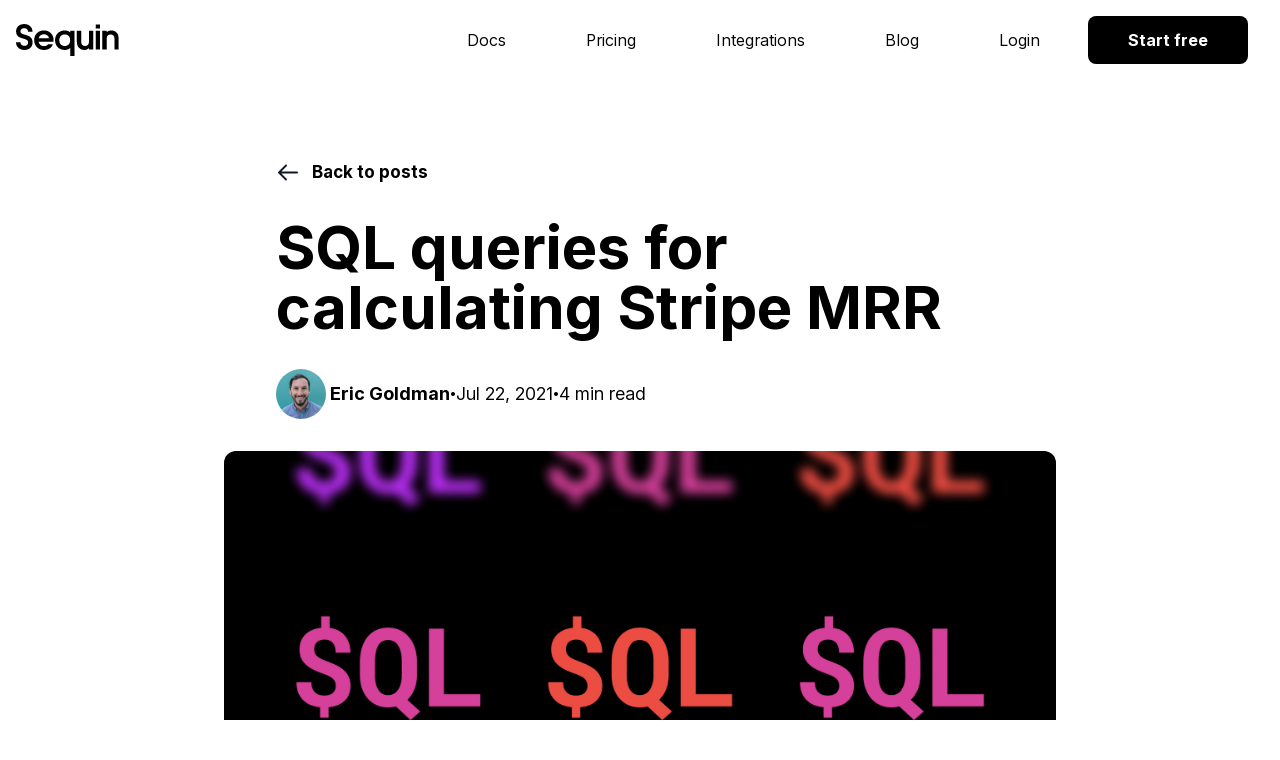

--- FILE ---
content_type: text/html; charset=utf-8
request_url: https://blog.sequin.io/how-to-calculate-stripe-mrr/
body_size: 9058
content:
<!DOCTYPE html>
<html lang="en">
  <head>

    <meta charset="utf-8">
    <meta http-equiv="X-UA-Compatible" content="IE=edge">
    <meta name="viewport" content="width=device-width, initial-scale=1">
    <link rel="shortcut icon" href="/assets/favicon.webp">
    <link rel="stylesheet" type="text/css" href="https://blog.sequin.io/assets/built/prism.css?v=2b2f3dbf33">
    <link rel="stylesheet" type="text/css" href="https://blog.sequin.io/assets/built/screen.css?v=2b2f3dbf33">

    <link rel="preconnect" href="https://fonts.googleapis.com">
    <link rel="preconnect" href="https://fonts.gstatic.com" crossorigin>
    <link href="https://fonts.googleapis.com/css2?family=Inter:wght@375;600;700;800&display=swap" rel="stylesheet">

    <title>SQL queries for calculating Stripe MRR</title>

    <meta name="description" content="How to calculate your MRR on Stripe using SQL.">
    <link rel="icon" href="https://blog.sequin.io/content/images/size/w256h256/2024/03/Transparent-S.png" type="image/png">
    <link rel="canonical" href="https://blog.sequin.io/how-to-calculate-stripe-mrr/">
    <meta name="referrer" content="no-referrer-when-downgrade">
    
    <meta property="og:site_name" content="The Sequin Blog">
    <meta property="og:type" content="article">
    <meta property="og:title" content="SQL queries for calculating Stripe MRR">
    <meta property="og:description" content="How to calculate your MRR on Stripe using SQL.">
    <meta property="og:url" content="https://blog.sequin.io/how-to-calculate-stripe-mrr/">
    <meta property="og:image" content="https://blog.sequin.io/content/images/size/w1200/2022/05/Twitter-header---5.png">
    <meta property="article:published_time" content="2021-07-23T04:31:00.000Z">
    <meta property="article:modified_time" content="2022-05-24T02:15:36.000Z">
    <meta property="article:publisher" content="https://www.facebook.com/ghost">
    <meta name="twitter:card" content="summary_large_image">
    <meta name="twitter:title" content="SQL queries for calculating Stripe MRR">
    <meta name="twitter:description" content="How to calculate your MRR on Stripe using SQL.">
    <meta name="twitter:url" content="https://blog.sequin.io/how-to-calculate-stripe-mrr/">
    <meta name="twitter:image" content="https://blog.sequin.io/content/images/size/w1200/2022/05/Twitter-header---5.png">
    <meta name="twitter:label1" content="Written by">
    <meta name="twitter:data1" content="Eric Goldman">
    <meta name="twitter:site" content="@sequin_io">
    <meta property="og:image:width" content="1200">
    <meta property="og:image:height" content="616">
    
    <script type="application/ld+json">
{
    "@context": "https://schema.org",
    "@type": "Article",
    "publisher": {
        "@type": "Organization",
        "name": "The Sequin Blog",
        "url": "https://blog.sequin.io/",
        "logo": {
            "@type": "ImageObject",
            "url": "https://blog.sequin.io/content/images/2024/03/NEW-Sequin-Logo---BLACK.svg"
        }
    },
    "author": {
        "@type": "Person",
        "name": "Eric Goldman",
        "image": {
            "@type": "ImageObject",
            "url": "//www.gravatar.com/avatar/b1df52e6b5df9f8bae63624903ae9e7a?s=250&d=mm&r=x",
            "width": 250,
            "height": 250
        },
        "url": "https://blog.sequin.io/author/eric/",
        "sameAs": []
    },
    "headline": "SQL queries for calculating Stripe MRR",
    "url": "https://blog.sequin.io/how-to-calculate-stripe-mrr/",
    "datePublished": "2021-07-23T04:31:00.000Z",
    "dateModified": "2022-05-24T02:15:36.000Z",
    "image": {
        "@type": "ImageObject",
        "url": "https://blog.sequin.io/content/images/size/w1200/2022/05/Twitter-header---5.png",
        "width": 1200,
        "height": 616
    },
    "description": "How to calculate your MRR on Stripe using SQL.",
    "mainEntityOfPage": "https://blog.sequin.io/how-to-calculate-stripe-mrr/"
}
    </script>

    <meta name="generator" content="Ghost 6.13">
    <link rel="alternate" type="application/rss+xml" title="The Sequin Blog" href="https://blog.sequin.io/rss/">
    <script defer src="https://cdn.jsdelivr.net/ghost/portal@~2.56/umd/portal.min.js" data-i18n="true" data-ghost="https://blog.sequin.io/" data-key="174577c6460fce1a451631fde3" data-api="https://sequin.ghost.io/ghost/api/content/" data-locale="en" crossorigin="anonymous"></script><style id="gh-members-styles">.gh-post-upgrade-cta-content,
.gh-post-upgrade-cta {
    display: flex;
    flex-direction: column;
    align-items: center;
    font-family: -apple-system, BlinkMacSystemFont, 'Segoe UI', Roboto, Oxygen, Ubuntu, Cantarell, 'Open Sans', 'Helvetica Neue', sans-serif;
    text-align: center;
    width: 100%;
    color: #ffffff;
    font-size: 16px;
}

.gh-post-upgrade-cta-content {
    border-radius: 8px;
    padding: 40px 4vw;
}

.gh-post-upgrade-cta h2 {
    color: #ffffff;
    font-size: 28px;
    letter-spacing: -0.2px;
    margin: 0;
    padding: 0;
}

.gh-post-upgrade-cta p {
    margin: 20px 0 0;
    padding: 0;
}

.gh-post-upgrade-cta small {
    font-size: 16px;
    letter-spacing: -0.2px;
}

.gh-post-upgrade-cta a {
    color: #ffffff;
    cursor: pointer;
    font-weight: 500;
    box-shadow: none;
    text-decoration: underline;
}

.gh-post-upgrade-cta a:hover {
    color: #ffffff;
    opacity: 0.8;
    box-shadow: none;
    text-decoration: underline;
}

.gh-post-upgrade-cta a.gh-btn {
    display: block;
    background: #ffffff;
    text-decoration: none;
    margin: 28px 0 0;
    padding: 8px 18px;
    border-radius: 4px;
    font-size: 16px;
    font-weight: 600;
}

.gh-post-upgrade-cta a.gh-btn:hover {
    opacity: 0.92;
}</style>
    <script defer src="https://cdn.jsdelivr.net/ghost/sodo-search@~1.8/umd/sodo-search.min.js" data-key="174577c6460fce1a451631fde3" data-styles="https://cdn.jsdelivr.net/ghost/sodo-search@~1.8/umd/main.css" data-sodo-search="https://sequin.ghost.io/" data-locale="en" crossorigin="anonymous"></script>
    
    <link href="https://blog.sequin.io/webmentions/receive/" rel="webmention">
    <script defer src="/public/cards.min.js?v=2b2f3dbf33"></script>
    <link rel="stylesheet" type="text/css" href="/public/cards.min.css?v=2b2f3dbf33">
    <script defer src="/public/member-attribution.min.js?v=2b2f3dbf33"></script>
    <script defer src="/public/ghost-stats.min.js?v=2b2f3dbf33" data-stringify-payload="false" data-datasource="analytics_events" data-storage="localStorage" data-host="https://blog.sequin.io/.ghost/analytics/api/v1/page_hit"  tb_site_uuid="8762c6a5-11a0-440d-a8db-2c0b6621c8e4" tb_post_uuid="1bc6bbb7-c5ee-442a-bfe0-e8c088006d3a" tb_post_type="post" tb_member_uuid="undefined" tb_member_status="undefined"></script><style>:root {--ghost-accent-color: #9333ea;}</style>
    <script>
  !function(){var analytics=window.analytics=window.analytics||[];if(!analytics.initialize)if(analytics.invoked)window.console&&console.error&&console.error("Segment snippet included twice.");else{analytics.invoked=!0;analytics.methods=["trackSubmit","trackClick","trackLink","trackForm","pageview","identify","reset","group","track","ready","alias","debug","page","once","off","on","addSourceMiddleware","addIntegrationMiddleware","setAnonymousId","addDestinationMiddleware"];analytics.factory=function(e){return function(){var t=Array.prototype.slice.call(arguments);t.unshift(e);analytics.push(t);return analytics}};for(var e=0;e<analytics.methods.length;e++){var key=analytics.methods[e];analytics[key]=analytics.factory(key)}analytics.load=function(key,e){var t=document.createElement("script");t.type="text/javascript";t.async=!0;t.src="https://cdn.segment.com/analytics.js/v1/" + key + "/analytics.min.js";var n=document.getElementsByTagName("script")[0];n.parentNode.insertBefore(t,n);analytics._loadOptions=e};analytics._writeKey="c3MMLBHZljvh3OSkOEeI0v2wRRNDoDbY";;analytics.SNIPPET_VERSION="4.15.3";
  analytics.load("c3MMLBHZljvh3OSkOEeI0v2wRRNDoDbY");
  analytics.page();
  }}();
    
  !function(t,e){var o,n,p,r;e.__SV||(window.posthog=e,e._i=[],e.init=function(i,s,a){function g(t,e){var o=e.split(".");2==o.length&&(t=t[o[0]],e=o[1]),t[e]=function(){t.push([e].concat(Array.prototype.slice.call(arguments,0)))}}(p=t.createElement("script")).type="text/javascript",p.async=!0,p.src=s.api_host+"/static/array.js",(r=t.getElementsByTagName("script")[0]).parentNode.insertBefore(p,r);var u=e;for(void 0!==a?u=e[a]=[]:a="posthog",u.people=u.people||[],u.toString=function(t){var e="posthog";return"posthog"!==a&&(e+="."+a),t||(e+=" (stub)"),e},u.people.toString=function(){return u.toString(1)+".people (stub)"},o="capture identify alias people.set people.set_once set_config register register_once unregister opt_out_capturing has_opted_out_capturing opt_in_capturing reset isFeatureEnabled onFeatureFlags".split(" "),n=0;n<o.length;n++)g(u,o[n]);e._i.push([i,s,a])},e.__SV=1)}(document,window.posthog||[]);
  
  analytics.ready(function() {
    window.posthog.init("phc_5KzGq2JZfLZuRRBZfTHaSG9kBZLsnmb9fJDpup45pNw", {
      api_host: 'https://app.posthog.com', // Use eu.posthog.com for EU instances
      segment: window.analytics, // Pass window.analytics here - NOTE: window. is important
      capture_pageview: false, // You want this false if you are going to use segment's analytics.page() for pageviews
      autocapture: false, // You want this false if you are going to use segment's analytics.track() for events
    });
  })
</script>

  </head>
  <body class="post-template">
    <div class="gh-viewport">
      <header class="backdrop-filter backdrop-blur-sm h-20 sticky top-0 z-50 bg-white dark:bg-black bg-opacity-60 dark:bg-opacity-60 transition-colors border-black dark:border-white border-opacity-10 dark:border-opacity-10" id="header-outer">
        <div class="container mx-auto px-4 h-full flex flex-row items-center">
          <a href="https://sequin.io/">
            <img
            class="h-8 dark:hidden"
            src="/assets/sequin-logo-brand-black.svg"
            alt="Sequin"
            />
          </a>
          <div class="flex-1">
          </div>
          <div class="grid grid-flow-col gap-4">
            <a href="https://docs.sequin.io/" class="bg-transparent hover:shadow-xl transition-all text-black font-medium dark:text-white dark:hover:bg-gray-900 text-root px-8 h-12 rounded lg:flex flex-row items-center cursor-pointer hidden font-display">Docs</a>
            <a href="https://sequin.io/pricing" class="bg-transparent hover:shadow-xl transition-all text-black font-medium dark:text-white dark:hover:bg-gray-900 text-root px-8 h-12 rounded lg:flex flex-row items-center cursor-pointer hidden font-display">Pricing</a>
            <a href="https://sequin.io/integrations" class="bg-transparent hover:shadow-xl transition-all text-black font-medium dark:text-white dark:hover:bg-gray-900 text-root px-8 h-12 rounded lg:flex flex-row items-center cursor-pointer hidden font-display">Integrations</a>
            <a href="https://blog.sequin.io/" class="bg-transparent hover:shadow-xl transition-all text-black font-medium dark:text-white dark:hover:bg-gray-900 text-root px-8 h-12 rounded lg:flex flex-row items-center cursor-pointer hidden font-display">Blog</a>
            <a href="https://console.sequin.io/signup" class="bg-transparent hover:shadow-xl transition-all text-black font-medium dark:text-white dark:hover:bg-gray-900 text-root px-8 h-12 rounded lg:flex flex-row items-center cursor-pointer hidden font-display">
              Login
            </a>
            <a class="btn-primary" href="https://console.sequin.io/signup">
              Start free
            </a>
            <div>
              <button class="w-8 h-full lg:hidden" id="hamburger-btn" type="button">
                <svg xmlns="http://www.w3.org/2000/svg" fill="none" viewBox="0 0 24 24" stroke="currentColor" class="text-black dark:text-white">
                  <path stroke-linecap="round" stroke-linejoin="round" stroke-width="2" d="M4 6h16M4 12h16M4 18h16">
                  </path>
                </svg>
              </button>
              <div class="fixed w-full left-0 top-20 right-0 z-50 bg-white dark:bg-gray-800 p-4 grid grid-flow-row gap-y-2 shadow-xl hidden" id="mobile-menu-popover">
                <a class="btn-outlined" href="https://docs.sequin.io">Docs</a>
                <a class="btn-outlined" href="https://sequin.io/pricing">Pricing</a>
                <a class="btn-outlined" href="https://sequin.io/integrations">Integrations</a>
                <a class="btn-outlined" href="https://blog.sequin.io">Blog</a>
                <a class="btn-outlined" href="https://console.sequin.io/signup">Sign up</a>
                <a class="btn-primary" href="https://app.sequin.io/login">Login</a>
              </div>
            </div>
          </div>
        </div>
      </header>

      <main class="gh-main">

        


<div class="px-4 mt-6 sm:mt-10 md:mt-20 mb-20">
  <a class="flex flex-row mx-auto sm:w-10/12 md:w-9/12 lg:w-8/12 xl:w-7/12 2xl:w-6/12" href="/">
    <img src="/assets/arrow-left-24px.svg" alt="left arrow" height="24" width="24">
    <span class="ml-2 sm:ml-3 font-bold text-base">Back to posts</span>
  </a>

  <div class="mx-auto sm:w-10/12 md:w-9/12 lg:w-8/12 xl:w-7/12 2xl:w-6/12">
    <h1 class="my-8 font-bold font-display text-4xl sm:text-5xl md:text-6xl">SQL queries for calculating Stripe MRR</h1>
    <div class="flex flex-row gap-2 items-center">
        <img class="hidden sm:inline md:hidden rounded-full" src="//www.gravatar.com/avatar/b1df52e6b5df9f8bae63624903ae9e7a?s&#x3D;250&amp;d&#x3D;mm&amp;r&#x3D;x" alt="Eric Goldman" height="40" width="40">        
        <img class="hidden md:inline rounded-full" src="//www.gravatar.com/avatar/b1df52e6b5df9f8bae63624903ae9e7a?s&#x3D;250&amp;d&#x3D;mm&amp;r&#x3D;x" alt="Eric Goldman" height="50" width="50">
        <!-- To make this ^ work, insert a picture of the author on Ghost Admin-->
        <div class="ml-1 font-bold text-sm sm:text-lg">
          Eric Goldman
        </div>
      <div class="font-bold text-xs">•</div>
      <time class="text-sm sm:text-lg">
        Jul 22, 2021
      </time>
      <div class="font-bold text-xs">•</div>
      <div class="text-sm sm:text-lg">
        4 min read
      </div>
    </div>
  </div>

  <img
    class="rounded-md mx-auto sm:w-11/12 md:w-10/12 lg:w-9/12 xl:w-8/12 2xl:w-7/12 my-8"
    src="/content/images/2022/05/Twitter-header---5.png"
    alt="main image of the article"
  >
  <!-- To make this work, insert a featured image on Ghost Admin-->
  
  <div class="relative mx-auto sm:w-10/12 md:w-9/12 lg:w-8/12 xl:w-7/12 2xl:w-6/12">
    <div class="mt-16 post-content-design">
      <p>Monthly Recurring Revenue (MRR) is our primary metric at Sequin. This keeps us all focused on what matters.</p><p>I went on quite the journey to calculate MRR for our real-time dashboard. Several times it appeared my query was on the money, only to find later in the day it would diverge from Stripe's calculation. How was this happening?</p><p>I've since honed in on an MRR query that is accurate and aligns to Stripe's own calculation of MRR:</p><!--kg-card-begin: markdown--><pre><code class="language-sql">with active_subscription_items as (
    select *
    from stripe.subscription_item si
    where si.created = (
        select MAX(si2.created)
        from stripe.subscription_item si2
        where si.subscription_id = si2.subscription_id
    )
)
select
    sum((stripe.price.unit_amount/100.00) * active_subscription_items.quantity)::money
from stripe.subscription
left join active_subscription_items
    on active_subscription_items.subscription_id = stripe.subscription.id
left join stripe.price
    on active_subscription_items.price_id = stripe.price.id
where stripe.subscription.status != 'canceled';
</code></pre>
<!--kg-card-end: markdown--><p>I'll explain how this query works to accurately calculate MRR so you can build upon it as you need.</p><h2 id="calculating-mrr-with-stripe">Calculating MRR with Stripe</h2><p>Monthly Recurring Revenue (MRR) is the amount of revenue you can expect to receive on a monthly basis. It's a very popular metric for subscription businesses.</p><p>Stripe makes setting up a subscription business easy. And in your Stripe dashboard, you'll actually see an MRR metric from day one. Then, you'll look to slice and dice this metric or pull it into your own dashboard. This is where things get tricky.</p><h3 id="get-your-data">Get your data</h3><p>The first step is to pull your Stripe data into a model that is easy to query. There are a couple options to consider.</p><p>Stripe has a great product called <a href="https://stripe.com/sigma?ref=blog.sequin.io">Stripe Sigma</a> built in. Stripe Sigma allows you to build custom queries using SQL and comes with some very helpful report templates (except no template for MRR!). Note that Stripe Sigma data will always have a 24-hour lag. Additionally, you can't access the underlying database Stripe Sigma runs on, so funneling your metrics to a dashboard is not possible.</p><p>We wanted real-time data, in our Postgres Database, with no scheduling overhead. So ultimately, we added <a href="https://blog.sequin.io/stripe-on-sync-inc">Stripe support</a> to our product, <a href="https://sequin.io/?ref=blog.sequin.io">Sequin</a>. It replicates your stripe data to your Postgres database in real-time. It not only solves our analytics needs, but also is at the core of our integration with Stripe.</p><blockquote>Note: While we're using <a href="https://docs.sequin.io/stripe/schema?ref=blog.sequin.io">Sequin's Stripe Schema</a> from here on out, with minor edits these queries should still work with Stripe Sigma and the data sets generated by other services.</blockquote><h3 id="the-naive-approach">The naive approach</h3><p>Now, to the MRR query.</p><p>Stripe explains in their documentation that, "You can calculate Monthly Recurring Revenue (MRR) by summing the monthly-normalized amounts of all active subscriptions at that time.<a href="https://support.stripe.com/questions/calculating-monthly-recurring-revenue-mrr-in-billing?ref=blog.sequin.io">1</a>"</p><p>Seems simple enough. I'll just pull down all my active subscriptions and the amount of revenue from the most recently paid invoice. Here was my initial query:</p><!--kg-card-begin: markdown--><pre><code class="language-sql">select
    sum(stripe.invoice.amount_paid/100.00)::money
from stripe.subscription
left join stripe.invoice
    on stripe.subscription.latest_invoice_id = stripe.invoice.id
where stripe.subscription.status != 'canceled'
</code></pre>
<!--kg-card-end: markdown--><p>This query finds the latest invoice for any active subscription and then sums up the <code>amount_paid</code> on that invoice. Nothing fancy.</p><p>But not so fast.</p><p>If an invoice includes any non-subscription items or represents just an incremental portion of the subscription for the customer, the data will be messy. In the first instance, I might unintentionally count one-off onboarding or servicing fees as recurring. In the second instance, I'll under-value the full recurring value of a subscription by only incorporating a fraction of the full subscription in my MRR. Neither are accurate.</p><h3 id="the-stripe-approach">The Stripe approach</h3><p>To fix this issue, I realized I needed to go one step beyond the invoice and consider all the current <em>subscription items</em> associated to the most recent period of the subscription. This ensures that I'll capture all the recurring revenue tied to subscriptions:</p><!--kg-card-begin: markdown--><pre><code class="language-sql">with active_subscription_items as (
    select *
    from stripe.subscription_item si
    where si.created = (
        select MAX(si2.created)
        from stripe.subscription_item si2
        where si.subscription_id = si2.subscription_id
    )
)
select
    sum((stripe.price.unit_amount/100.00) * active_subscription_items.quantity)::money
from stripe.subscription
left join active_subscription_items
    on active_subscription_items.subscription_id = stripe.subscription.id
left join stripe.price
    on active_subscription_items.price_id = stripe.price.id
where stripe.subscription.status != 'canceled';
</code></pre>
<!--kg-card-end: markdown--><p>This query returns an accurate MRR that matches Stripes MRR to the cent.</p><p>The challenge this query overcomes is finding just the most recent <code>subscription_items</code> associated to any given subscription. Hence the <code>with active_subscription_items as</code> variable. Then, I filter those subscription items down to just the ones that are associated to active subscriptions and calculate the recurring revenue by multiplying the <code>price</code> of the subscription item to the <code>quantity</code> the customer has subscribed to.</p><p>By using <code>subscription_items</code> I'm calculating MRR based on the most up to date, projected revenue on any subscription. It is a "forward-looking" metric. That is, as soon as my customer's subscription is updated to reflect a new item (say they added a couple more seats to their plan), my MRR will update even if the customer won't be billed for that MRR until the next billing cycle.</p><p>This is the MRR metric we put on our dashboard. It's the metric we talk about every day in standup and consider when we're prioritizing initiatives. As Paul Graham <a href="http://www.paulgraham.com/growth.html?ref=blog.sequin.io">advises</a>, we find that orienting our company around MRR growth makes it easier to align as a team and focus on what really creates growth.</p><h3 id="backward-looking-mrr">Backward-looking MRR</h3><p>We now have an accurate MRR metric to orient our team as we move forward. But often we'll want to pull reports that look backward. How should we calculate MRR in this instance?</p><p>When looking back, it's instructive to adjust the MRR calculation to look at what revenue actually came in through paid invoices as opposed to the listed price of the subscription.</p><p>So when assessing last month's MRR, I'll use the following query:</p><!--kg-card-begin: markdown--><pre><code class="language-sql">select
    sum(stripe.line_item.amount/100.00)::money
from stripe.subscription
left join stripe.line_item
    on stripe.subscription.id = stripe.line_item.subscription_id
left join stripe.invoice_line_item_map
    on stripe.invoice_line_item_map.line_item_id = stripe.line_item.id
left join stripe.invoice
    on stripe.invoice_line_item_map.invoice_id = stripe.invoice.id
where
    stripe.subscription.status != 'canceled' and
    stripe.line_item.type = 'subscription' and
    stripe.line_item.period_start = stripe.subscription.current_period_start and
    stripe.line_item.period_end = stripe.subscription.current_period_end and
    stripe.invoice.paid;
</code></pre>
<!--kg-card-end: markdown--><p>As opposed to tallying <code>subscription items</code>, this query calculates MRR by summing up the receivables from subscription <code>line items</code> on paid invoices. In short, this is the money we actually made from subscriptions.</p><h2 id="next-steps">Next steps</h2><p>From here, you'll likely need to tailor these queries to fit the nuances of your business. You might need to handle different currencies or consider discounts, taxes, or trials. Luckily, these queries give you a strong foundation to work from.</p>
    </div>

    <!-- The design of the summary of contents / table of contents is ready, and here. Yet, it still needs to import the headings
    <div class="absolute h-full top-2 -left-72">
      <div class="sticky top-28 p-4 rounded bg-gray-100 w-60 flex flex-col gap-2.5">
        <a class="p-4 bg-black dark:bg-gray-700 dark:hover:bg-gray-600 hover:bg-gray-800 hover:shadow-xl transition-all text-root text-white w-full h-12 rounded inline-flex flex-row items-center cursor-pointer font-bold font-display">
          Introduction  
        </a>
        <a class="p-4  bg-white dark:bg-gray-400 dark:hover:bg-gray-600 hover:bg-gray-200 hover:shadow-xl transition-all text-root text-black w-full h-12 rounded inline-flex flex-row items-center cursor-pointer font-bold font-display">
          Chapter 1  
        </a>
            <a class="p-4 bg-white dark:bg-gray-400 dark:hover:bg-gray-600 hover:bg-gray-200 hover:shadow-xl transition-all text-root text-black w-full h-12 rounded inline-flex flex-row items-center cursor-pointer font-bold font-display">
          Chapter 2  
        </a>
            <a class="p-4 bg-white dark:bg-gray-400 dark:hover:bg-gray-600 hover:bg-gray-200 hover:shadow-xl transition-all text-root text-black w-full h-12 rounded inline-flex flex-row items-center cursor-pointer font-bold font-display">
          Chapter 3  
        </a>
      </div>
    </div>
    -->
    
  </div>
</div>





      </main>

      <footer class="gh-foot">
        <div class="w-full bg-black text-white flex flex-col dark:border-t border-gray-800">
          <div class="mt-16 container px-4 flex flex-col xl:flex-row mx-auto">
            <div class="flex-1 mb-16">
              <img
                class="h-10 inline-block mr-2"
                src="/assets/sequin-logo-brand-white-new.svg"
                alt="Sequin"
              />
            </div>
            <div class="grid grid-cols-2 lg:grid-cols-4 xl:grid-cols-5 gap-20">
              <div class="flex flex-col">
                <h3 class="font-bold text-base text-gray-400">Product</h3>
                <div class="mt-3 grid grid-flow-row gap-y-2">
                  <a class="text-base" href="https://www.sequin.io/pricing">Pricing</a>
                  <a class="text-base" href="https://sequin.io/integrations">Integrations</a>
                  <a class="text-base" href="https://status.sequin.io" target="_blank">Status</a>
                </div>
              </div>
              <div class="flex flex-col">
                <h3 class="font-bold text-base text-gray-400">Company</h3>
                <div class="mt-3 grid grid-flow-row gap-y-2">
                  <a class="text-base" href="https://www.sequin.io/careers">Careers</a>
                  <a class="text-base" href="https://blog.sequin.io/" target="_blank">Blog</a>
                  <a class="text-base" href="mailto:founders@sequin.io" target="_blank">Contact</a>
                </div>
              </div>
              <div class="flex flex-col">
                <h3 class="font-bold text-base text-gray-400">Developers</h3>
                <div class="mt-3 grid grid-flow-row gap-y-2">
                  <a class="text-base" href="https://sequin.io/docs" target="_blank">Docs</a>
                  <a class="text-base" href="https://sequin.io/docs/consumers/postgres" target="_blank">Postgres</a>
                  <a class="text-base" href="https://sequin.io/docs/consumers/kafka" target="_blank">Kafka</a>
                  <a class="text-base" href="https://sequin.io/docs/consumers/nats" target="_blank">NATS</a>
                  <a class="text-base" href="https://sequin.io/docs/consumers/webhooks" target="_blank">Webhooks</a>
                  <a class="text-base" href="https://sequin.io/docs/stream-apis" target="_blank">Streams</a>
                  <a class="text-base" href="https://sequin.io/docs/mutations" target="_blank">Mutations</a>
                </div>
              </div>
              <div class="flex flex-col">
                <h3 class="font-bold text-base text-gray-400">Playbooks</h3>
                <div class="mt-3 grid grid-flow-row gap-y-2">
                  <a class="text-base" href="https://sequin.io/docs/playbooks/materialize" target="_blank">Materialize</a>
                  <a class="text-base" href="https://sequin.io/docs/playbooks/nats" target="_blank">Synadia</a>
                  <a class="text-base" href="https://sequin.io/docs/playbooks/kafka-upstash" target="_blank">Upstash</a>
                  <a class="text-base" href="https://sequin.io/docs/playbooks/postgres-neon" target="_blank">Neon</a>
                  <a class="text-base" href="https://sequin.io/docs/playbooks/postgres-supabase" target="_blank">Supabase</a>
                  <a class="text-base" href="https://sequin.io/docs/how-to/build-a-sync-to-postgres" target="_blank">More...</a>
                </div>
              </div>
              <div class="grid grid-cols-3 gap-x-5">
                <a
                  href="https://www.linkedin.com/company/sequin-io"
                  target="_blank"
                  rel="noreferrer noopener"
                >
                  <img src="/assets/sequin-linkedin.svg" alt="LinkedIn" />
                </a>
                <a
                  href="https://twitter.com/sequin_io"
                  class="mt-1"
                  target="_blank"
                  rel="noreferrer noopener"
                >
                  <img src="/assets/sequin-twitter.svg" alt="Twitter" />
                </a>
                <a
                  href="mailto:founders@sequin.io"
                  target="_blank"
                  rel="noreferrer noopener"
                >
                  <img src="/assets/sequin-email.svg" alt="E-mail" />
                </a>
              </div>
            </div>
          </div>
          <div class="mt-32 container mx-auto px-4">
            <div class="border-gray-800 border-t py-8 flex flex-col xl:flex-row">
              <div class="flex-1 mb-6 xl:mb-0">
                <span class="text-gray-400 text-sm">
                  &copy; Sequin Labs, Inc. 2024
                </span>
              </div>
              <div class="grid grid-flow-col grid-rows-3 md:grid-rows-2 lg:grid-rows-1 gap-8 items-center">
                <a class="text-gray-400 text-sm" href="https://www.sequin.io/terms">Terms of Service</a>
                <a class="text-gray-400 text-sm" href="https://www.sequin.io/privacy">Privacy Policy</a>
                <a class="text-gray-400 text-sm" href="https://www.sequin.io/legal/security">Security</a>
                <a class="text-gray-400 text-sm" href="https://www.sequin.io/legal/dpa">Data Processing</a>
                <a class="text-sm" href="https://status.syncinc.so">
                  <div class="flex flex-row items-center">
                    <div class="h-3 w-3 rounded-full mr-2" style="background: #bbb" id="status-dot"></div>
                    <span id="status-text">Loading...</span>
                  </div>
                </a>
              </div>
            </div>
          </div>
        </div>
      </footer>
    </div>


    <script src="https://blog.sequin.io/assets/built/prism.js?v=2b2f3dbf33"></script>
    <script>
      // Mobile menu toggle
      const btnElem = document.getElementById("hamburger-btn");
      const menuElem = document.getElementById("mobile-menu-popover");

      btnElem.onclick = () => {
        menuElem.classList.toggle("hidden")
      }

      // Header border toggle
      const headerElem = document.getElementById("header-outer");

      window.addEventListener("scroll", () => {
        const scroll = window.scrollY;

        if (scroll) {
          headerElem.classList.add("border-b")
        } else {
          headerElem.classList.remove("border-b")
        }
      })

      // Status check
      const statusDotElem = document.getElementById("status-dot");
      const statusTextElem = document.getElementById("status-text");

      const getDotColor = (status) => {
        switch (status) {
          case "operational":
            return "#73d13d";
          case "partial_outage":
            return "#ffc53d";
          case "degraded_performance":
            return "#ffc53d";
          case "major_outage":
            return "#f5222d";
          default:
            return "#bbb";
        }
      };

      const getStatusText = (status) => {
        switch (status) {
          case "operational":
            return "All systems nominal";
          case "partial_outage":
            return;
          case "degraded_performance":
            return "Systems degraded";
          case "major_outage":
            return "Partial or major outage";
          default:
            return "Error loading status";
        }
      };

      const doStatusCheck = async () => {
        const res = await fetch(
          "https://1btv5z1y42jp.statuspage.io/api/v2/components.json"
        );
        const j = await res.json();
        const component = j.components[0];
        const status = component.status;

        const dotColor = getDotColor(status);
        const statusText = getStatusText(status);

        statusDotElem.style.background = dotColor;
        statusTextElem.innerText = statusText;
      }

      doStatusCheck();
    </script>

    

  </body>
</html>


--- FILE ---
content_type: image/svg+xml
request_url: https://blog.sequin.io/assets/sequin-twitter.svg
body_size: 20
content:
<svg fill="none" height="20" viewBox="0 0 24 20" width="24" xmlns="http://www.w3.org/2000/svg"><path d="m24 2.5585c-.8925.3915-1.8435.651-2.835.777 1.02-.609 1.7985-1.566 2.1645-2.7195-.951.567-2.001.9675-3.12 1.191-.903-.9615-2.19-1.557-3.594-1.557-2.724 0-4.917 2.211-4.917 4.9215 0 .39.033.765.114 1.122-4.0905-.1995-7.71-2.16-10.1415-5.1465-.4245.7365-.6735 1.5795-.6735 2.487 0 1.704.8775 3.2145 2.1855 4.089-.7905-.015-1.566-.2445-2.223-.606v.054c0 2.391 1.7055 4.377 3.942 4.8345-.4005.1095-.837.162-1.29.162-.315 0-.633-.018-.9315-.084.6375 1.9485 2.4465 3.381 4.5975 3.4275-1.674 1.3095-3.7995 2.0985-6.1005 2.0985-.4035 0-.7905-.018-1.1775-.0675 2.1795 1.4055 4.7625 2.208 7.548 2.208 9.054 0 14.004-7.5 14.004-14.001 0-.2175-.0075-.4275-.018-.636.9765-.693 1.797-1.5585 2.466-2.5545z" fill="#fff"/></svg>

--- FILE ---
content_type: image/svg+xml
request_url: https://blog.sequin.io/assets/sequin-logo-brand-white-new.svg
body_size: 573
content:
<svg width="371" height="115" viewBox="0 0 371 115" fill="none" xmlns="http://www.w3.org/2000/svg">
<path d="M59.9314 66.6111C59.9314 32.0397 16.1765 44.1939 16.1765 26.3678C16.1765 19.0753 21.5783 15.0239 29.6811 15.0239C38.0539 15.0239 43.4558 19.6155 43.4558 27.5832H59.5262C59.5262 11.2427 47.102 0.168945 29.6811 0.168945C12.5303 0.168945 0.241104 10.7025 0.241104 26.3678C0.241104 60.1291 43.7259 45.6794 43.7259 66.6111C43.7259 74.3091 38.5941 78.4951 30.2213 78.4951C21.5783 78.4951 16.1765 73.9041 16.1765 65.9361H0.106064C0.106064 82.2771 12.6653 93.3502 30.2213 93.3502C47.5072 93.3502 59.9314 82.5471 59.9314 66.6111ZM135.865 58.2391C135.865 37.7117 121.28 23.1267 100.753 23.1267C80.2262 23.1267 65.6413 37.7117 65.6413 58.2391C65.6413 78.9011 80.2262 93.3502 100.753 93.3502C115.878 93.3502 129.113 85.7881 132.894 72.9591H115.608C112.232 77.9551 106.83 79.5761 100.753 79.5761C90.7598 79.5761 83.7374 73.7691 81.5767 64.1811H135.325C135.595 62.2901 135.865 60.2641 135.865 58.2391ZM100.753 36.9014C110.071 36.9014 116.959 42.1682 119.254 50.9462H81.9818C84.4127 42.1682 91.3 36.9014 100.753 36.9014ZM176.057 23.1267C155.53 23.1267 140.945 37.5766 140.945 58.2391C140.945 78.7661 155.53 93.3502 176.057 93.3502C183.755 93.3502 190.372 90.7851 195.504 86.3281V114.958H211.169V24.4772H195.504V30.1491C190.372 25.5575 183.755 23.1267 176.057 23.1267ZM176.057 37.4416C187.806 37.4416 195.504 45.6794 195.504 58.2391C195.504 70.7981 187.806 79.0361 176.057 79.0361C164.173 79.0361 156.34 70.7981 156.34 58.2391C156.34 45.6794 164.173 37.4416 176.057 37.4416ZM219.713 64.9911C219.713 81.6011 230.922 93.3502 246.857 93.3502C253.474 93.3502 259.146 90.9201 263.333 86.7331V92.0001H278.728V24.4772H263.333V64.9911C263.333 73.3641 257.661 79.0361 249.288 79.0361C240.915 79.0361 235.243 73.3641 235.243 64.9911V24.4772H219.713V64.9911ZM287.503 16.3744H303.168V1.51944H287.503V16.3744ZM287.503 92.0001H303.168V24.4772H287.503V92.0001ZM311.769 92.0001H327.434V51.4863C327.434 43.1135 332.836 37.4416 341.479 37.4416C349.717 37.4416 355.389 43.1135 355.389 51.4863V92.0001H370.919V51.4863C370.919 34.8757 359.71 23.1267 343.775 23.1267C337.292 23.1267 331.62 25.4225 327.434 29.6089V24.4772H311.769V92.0001Z" fill="white"/>
</svg>


--- FILE ---
content_type: image/svg+xml
request_url: https://blog.sequin.io/assets/sequin-email.svg
body_size: 81
content:
<svg width="24" height="24" viewBox="0 0 24 24" fill="none" xmlns="http://www.w3.org/2000/svg">
<path d="M0.50114 4.46044C3.79505 7.25002 9.57483 12.1577 11.2736 13.688C11.5016 13.8945 11.7462 13.9995 12.0001 13.9995C12.2535 13.9995 12.4977 13.8955 12.7253 13.6899C14.4255 12.1582 20.2052 7.25002 23.4992 4.46044C23.7043 4.28709 23.7355 3.98241 23.5695 3.77048C23.1857 3.28078 22.6134 3 22.0001 3H2.00016C1.38689 3 0.814593 3.28078 0.430828 3.77053C0.264796 3.98241 0.296062 4.28709 0.50114 4.46044Z" fill="white"/>
<path d="M23.71 5.97215C23.5327 5.88965 23.3242 5.91843 23.1768 6.04443C19.5239 9.14109 14.8618 13.1104 13.395 14.4321C12.5717 15.1753 11.4292 15.1753 10.604 14.4311C9.0405 13.0224 3.80512 8.57175 0.823219 6.04439C0.674766 5.91839 0.465797 5.89059 0.290016 5.9721C0.113297 6.05418 0 6.23095 0 6.42576V19C0 20.103 0.896953 21 2.00002 21H22C23.103 21 24 20.103 24 19V6.42576C24 6.23095 23.8867 6.05371 23.71 5.97215Z" fill="white"/>
</svg>


--- FILE ---
content_type: image/svg+xml
request_url: https://blog.sequin.io/assets/arrow-left-24px.svg
body_size: -250
content:
<svg width="24" height="24" viewBox="0 0 24 24" fill="none" xmlns="http://www.w3.org/2000/svg">
<path d="M10 19L3 12M3 12L10 5M3 12L21 12" stroke="#111827" stroke-width="2" stroke-linecap="round" stroke-linejoin="round"/>
</svg>


--- FILE ---
content_type: image/svg+xml
request_url: https://blog.sequin.io/assets/sequin-logo-brand-black.svg
body_size: 526
content:
<svg width="371" height="115" viewBox="0 0 371 115" fill="none" xmlns="http://www.w3.org/2000/svg">
<path d="M59.9314 66.6111C59.9314 32.0397 16.1765 44.1939 16.1765 26.3678C16.1765 19.0753 21.5783 15.0239 29.6811 15.0239C38.0539 15.0239 43.4558 19.6155 43.4558 27.5832H59.5262C59.5262 11.2427 47.102 0.168945 29.6811 0.168945C12.5303 0.168945 0.241119 10.7025 0.241119 26.3678C0.241119 60.1291 43.7259 45.6794 43.7259 66.6111C43.7259 74.3091 38.5941 78.4951 30.2213 78.4951C21.5783 78.4951 16.1765 73.9041 16.1765 65.9361H0.106079C0.106079 82.2771 12.6653 93.3502 30.2213 93.3502C47.5072 93.3502 59.9314 82.5471 59.9314 66.6111ZM135.865 58.2391C135.865 37.7117 121.28 23.1267 100.753 23.1267C80.2262 23.1267 65.6413 37.7117 65.6413 58.2391C65.6413 78.9011 80.2262 93.3502 100.753 93.3502C115.878 93.3502 129.113 85.7881 132.894 72.9591H115.608C112.232 77.9551 106.83 79.5761 100.753 79.5761C90.7598 79.5761 83.7374 73.7691 81.5767 64.1811H135.325C135.595 62.2901 135.865 60.2641 135.865 58.2391ZM100.753 36.9014C110.071 36.9014 116.959 42.1682 119.254 50.9462H81.9818C84.4127 42.1682 91.3 36.9014 100.753 36.9014ZM176.057 23.1267C155.53 23.1267 140.945 37.5766 140.945 58.2391C140.945 78.7661 155.53 93.3502 176.057 93.3502C183.755 93.3502 190.372 90.7851 195.504 86.3281V114.958H211.169V24.4772H195.504V30.1491C190.372 25.5575 183.755 23.1267 176.057 23.1267ZM176.057 37.4416C187.806 37.4416 195.504 45.6794 195.504 58.2391C195.504 70.7981 187.806 79.0361 176.057 79.0361C164.173 79.0361 156.34 70.7981 156.34 58.2391C156.34 45.6794 164.173 37.4416 176.057 37.4416ZM219.713 64.9911C219.713 81.6011 230.922 93.3502 246.857 93.3502C253.474 93.3502 259.146 90.9201 263.333 86.7331V92.0001H278.728V24.4772H263.333V64.9911C263.333 73.3641 257.661 79.0361 249.288 79.0361C240.915 79.0361 235.243 73.3641 235.243 64.9911V24.4772H219.713V64.9911ZM287.503 16.3744H303.168V1.51944H287.503V16.3744ZM287.503 92.0001H303.168V24.4772H287.503V92.0001ZM311.769 92.0001H327.434V51.4863C327.434 43.1135 332.836 37.4416 341.479 37.4416C349.717 37.4416 355.389 43.1135 355.389 51.4863V92.0001H370.919V51.4863C370.919 34.8757 359.71 23.1267 343.775 23.1267C337.292 23.1267 331.62 25.4225 327.434 29.6089V24.4772H311.769V92.0001Z" fill="black"/>
</svg>
